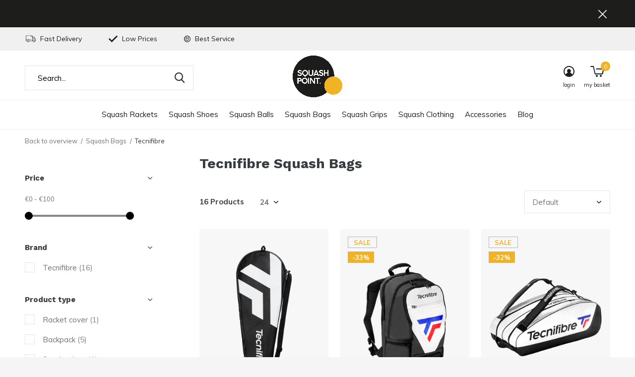

--- FILE ---
content_type: text/html;charset=utf-8
request_url: https://www.squashpoint.com/squash-bags/tecnifibre/
body_size: 11451
content:
<!doctype html>
<html class="new mobile  " lang="en" dir="ltr">
	<head>
        <meta charset="utf-8"/>
<!-- [START] 'blocks/head.rain' -->
<!--

  (c) 2008-2026 Lightspeed Netherlands B.V.
  http://www.lightspeedhq.com
  Generated: 20-01-2026 @ 10:37:21

-->
<link rel="canonical" href="https://www.squashpoint.com/squash-bags/tecnifibre/"/>
<link rel="alternate" href="https://www.squashpoint.com/index.rss" type="application/rss+xml" title="New products"/>
<meta name="robots" content="noodp,noydir"/>
<meta name="google-site-verification" content="mUtaN5-UjSmGuGxMXCZk99KnlhrJF61hn74hnqESE5I"/>
<meta property="og:url" content="https://www.squashpoint.com/squash-bags/tecnifibre/?source=facebook"/>
<meta property="og:site_name" content="Squashpoint"/>
<meta property="og:title" content="Tecnifibre Squash Bags – Buy Online"/>
<meta property="og:description" content="Tecnifibre Squash Bags are specially designed for squash and therefore have unique features that you will not find in bags by other brands."/>
<!--[if lt IE 9]>
<script src="https://cdn.webshopapp.com/assets/html5shiv.js?2025-02-20"></script>
<![endif]-->
<!-- [END] 'blocks/head.rain' -->
		<meta charset="utf-8">
		<meta http-equiv="x-ua-compatible" content="ie=edge">
		<title>Tecnifibre Squash Bags – Buy Online - Squashpoint</title>
		<meta name="description" content="Tecnifibre Squash Bags are specially designed for squash and therefore have unique features that you will not find in bags by other brands.">
		<meta name="keywords" content="Tecnifibre, Squash, Bags">
		<meta name="theme-color" content="#ffffff">
		<meta name="MobileOptimized" content="320">
		<meta name="HandheldFriendly" content="true">
<!-- 		<meta name="viewport" content="width=device-width,initial-scale=1,maximum-scale=1,viewport-fit=cover,target-densitydpi=device-dpi,shrink-to-fit=no"> -->
    <meta name="viewport" content="width=device-width, initial-scale=1.0, maximum-scale=5.0, user-scalable=no">
    <meta name="apple-mobile-web-app-capable" content="yes">
    <meta name="apple-mobile-web-app-status-bar-style" content="black">
		<meta name="author" content="https://www.dmws.nl">
		<link rel="preload" as="style" href="https://cdn.webshopapp.com/assets/gui-2-0.css?2025-02-20">
		<link rel="preload" as="style" href="https://cdn.webshopapp.com/assets/gui-responsive-2-0.css?2025-02-20">
		<link rel="preload" href="https://fonts.googleapis.com/css?family=Muli:100,300,400,500,600,700,800,900%7CWork%20Sans:100,300,400,500,600,700,800,900&display=block" as="style">
		<link rel="preload" as="style" href="https://cdn.webshopapp.com/shops/40033/themes/162415/assets/fixed.css?2026010109544820210105160803">
    <link rel="preload" as="style" href="https://cdn.webshopapp.com/shops/40033/themes/162415/assets/screen.css?2026010109544820210105160803">
		<link rel="preload" as="style" href="https://cdn.webshopapp.com/shops/40033/themes/162415/assets/custom.css?2026010109544820210105160803">
		<link rel="preload" as="font" href="https://cdn.webshopapp.com/shops/40033/themes/162415/assets/icomoon.woff2?2026010109544820210105160803">
		<link rel="preload" as="script" href="https://cdn.webshopapp.com/assets/jquery-1-9-1.js?2025-02-20">
		<link rel="preload" as="script" href="https://cdn.webshopapp.com/assets/jquery-ui-1-10-1.js?2025-02-20">
		<link rel="preload" as="script" href="https://cdn.webshopapp.com/shops/40033/themes/162415/assets/scripts.js?2026010109544820210105160803">
		<link rel="preload" as="script" href="https://cdn.webshopapp.com/shops/40033/themes/162415/assets/custom.js?2026010109544820210105160803">
    <link rel="preload" as="script" href="https://cdn.webshopapp.com/assets/gui.js?2025-02-20">
		<link href="https://fonts.googleapis.com/css?family=Muli:100,300,400,500,600,700,800,900%7CWork%20Sans:100,300,400,500,600,700,800,900&display=block" rel="stylesheet" type="text/css">
		<link rel="stylesheet" media="screen" href="https://cdn.webshopapp.com/assets/gui-2-0.css?2025-02-20">
		<link rel="stylesheet" media="screen" href="https://cdn.webshopapp.com/assets/gui-responsive-2-0.css?2025-02-20">
    <link rel="stylesheet" media="screen" href="https://cdn.webshopapp.com/shops/40033/themes/162415/assets/fixed.css?2026010109544820210105160803">
		<link rel="stylesheet" media="screen" href="https://cdn.webshopapp.com/shops/40033/themes/162415/assets/screen.css?2026010109544820210105160803">
		<link rel="stylesheet" media="screen" href="https://cdn.webshopapp.com/shops/40033/themes/162415/assets/custom.css?2026010109544820210105160803">
		<link rel="icon" type="image/x-icon" href="https://cdn.webshopapp.com/shops/40033/themes/162415/v/178121/assets/favicon.png?20200809124652">
		<link rel="apple-touch-icon" href="https://cdn.webshopapp.com/shops/40033/themes/162415/assets/apple-touch-icon.png?2026010109544820210105160803">
		<link rel="mask-icon" href="https://cdn.webshopapp.com/shops/40033/themes/162415/assets/safari-pinned-tab.svg?2026010109544820210105160803" color="#000000">
		<link rel="manifest" href="https://cdn.webshopapp.com/shops/40033/themes/162415/assets/manifest.json?2026010109544820210105160803">
		<link rel="preconnect" href="https://ajax.googleapis.com">
		<link rel="preconnect" href="//cdn.webshopapp.com/">
		<link rel="preconnect" href="https://fonts.googleapis.com">
		<link rel="preconnect" href="https://fonts.gstatic.com" crossorigin>
		<link rel="dns-prefetch" href="https://ajax.googleapis.com">
		<link rel="dns-prefetch" href="//cdn.webshopapp.com/">	
		<link rel="dns-prefetch" href="https://fonts.googleapis.com">
		<link rel="dns-prefetch" href="https://fonts.gstatic.com" crossorigin>
    <script src="https://cdn.webshopapp.com/assets/jquery-1-9-1.js?2025-02-20"></script>
    <script src="https://cdn.webshopapp.com/assets/jquery-ui-1-10-1.js?2025-02-20"></script>
		<meta name="msapplication-config" content="https://cdn.webshopapp.com/shops/40033/themes/162415/assets/browserconfig.xml?2026010109544820210105160803">
<meta property="og:title" content="Tecnifibre Squash Bags – Buy Online">
<meta property="og:type" content="website"> 
<meta property="og:description" content="Tecnifibre Squash Bags are specially designed for squash and therefore have unique features that you will not find in bags by other brands.">
<meta property="og:site_name" content="Squashpoint">
<meta property="og:url" content="https://www.squashpoint.com/">
<meta property="og:image" content="https://cdn.webshopapp.com/shops/40033/themes/162415/v/2746096/assets/banner-grid-banner-1-image.jpg?20251114075400">
<meta name="twitter:title" content="Tecnifibre Squash Bags – Buy Online">
<meta name="twitter:description" content="Tecnifibre Squash Bags are specially designed for squash and therefore have unique features that you will not find in bags by other brands.">
<meta name="twitter:site" content="Squashpoint">
<meta name="twitter:card" content="https://cdn.webshopapp.com/shops/40033/themes/162415/v/178121/assets/logo.png?20200809124652">
<meta name="twitter:image" content="https://cdn.webshopapp.com/shops/40033/themes/162415/v/2746096/assets/banner-grid-banner-1-image.jpg?20251114075400">
<script type="application/ld+json">
  [
        {
      "@context": "http://schema.org/",
      "@type": "Organization",
      "url": "https://www.squashpoint.com/",
      "name": "Squashpoint",
      "legalName": "Squashpoint",
      "description": "Tecnifibre Squash Bags are specially designed for squash and therefore have unique features that you will not find in bags by other brands.",
      "logo": "https://cdn.webshopapp.com/shops/40033/themes/162415/v/178121/assets/logo.png?20200809124652",
      "image": "https://cdn.webshopapp.com/shops/40033/themes/162415/v/2746096/assets/banner-grid-banner-1-image.jpg?20251114075400",
      "contactPoint": {
        "@type": "ContactPoint",
        "contactType": "Customer service",
        "telephone": "+31 43 23 400 10"
      },
      "address": {
        "@type": "PostalAddress",
        "streetAddress": "Bloemendalstraat 19",
        "addressLocality": "The Netherlands",
        "postalCode": "6291 CL Vaals",
        "addressCountry": "EN"
      }
      ,
      "aggregateRating": {
          "@type": "AggregateRating",
          "bestRating": "5",
          "worstRating": "1",
          "ratingValue": "4.85",
          "reviewCount": "205",
          "url":"https://www.trustedshops.eu/buyerrating/info_XE14EA4689A55914BA493A0E841F7B1AF.html?utm_source=shop&amp;utm_medium=link&amp;utm_content=allRatings__full&amp;utm_campaign=trustbadge_maximised"
      }
         
    },
    { 
      "@context": "http://schema.org", 
      "@type": "WebSite", 
      "url": "https://www.squashpoint.com/", 
      "name": "Squashpoint",
      "description": "Tecnifibre Squash Bags are specially designed for squash and therefore have unique features that you will not find in bags by other brands.",
      "author": [
        {
          "@type": "Organization",
          "url": "https://www.dmws.nl/",
          "name": "DMWS B.V.",
          "address": {
            "@type": "PostalAddress",
            "streetAddress": "Klokgebouw 195 (Strijp-S)",
            "addressLocality": "Eindhoven",
            "addressRegion": "NB",
            "postalCode": "5617 AB",
            "addressCountry": "NL"
          }
        }
      ]
    }
  ]
</script>    	</head>
	<body>
  	    <ul class="hidden-data hidden"><li>40033</li><li>162415</li><li>nee</li><li>en</li><li>live</li><li>info//squashpoint/com</li><li>https://www.squashpoint.com/</li></ul><div id="root" ><header id="top" class="v2 static"><p id="logo" class="text-center"><a href="https://www.squashpoint.com/" accesskey="h"><img src="https://cdn.webshopapp.com/shops/40033/themes/162415/v/178121/assets/logo.png?20200809124652" alt="Your Online Squash Store"></a></p><nav id="skip"><ul><li><a href="#nav" accesskey="n">Ga naar navigatie (n)</a></li><li><a href="#content" accesskey="c">Ga naar inhoud (c)</a></li><li><a href="#footer" accesskey="f">Ga naar footer (f)</a></li></ul></nav><nav id="nav" aria-label="Choose a category" class="align-center"><ul><li ><a  href="https://www.squashpoint.com/squash-rackets/">Squash Rackets</a><ul><li><a href="https://www.squashpoint.com/squash-rackets/dunlop/">Dunlop</a></li><li><a href="https://www.squashpoint.com/squash-rackets/eye/">Eye</a></li><li><a href="https://www.squashpoint.com/squash-rackets/harrow/">Harrow</a></li><li><a href="https://www.squashpoint.com/squash-rackets/head/">Head</a></li><li><a href="https://www.squashpoint.com/squash-rackets/karakal/">Karakal</a></li><li><a href="https://www.squashpoint.com/squash-rackets/prince/">Prince</a></li><li><a href="https://www.squashpoint.com/squash-rackets/tecnifibre/">Tecnifibre</a></li><li><a href="https://www.squashpoint.com/squash-rackets/unsquashable/">Unsquashable</a></li><li><a href="https://www.squashpoint.com/squash-rackets/wilson/">Wilson</a></li><li><a href="https://www.squashpoint.com/squash-rackets/2-racket-deals/">2 Racket Deals</a></li></ul></li><li ><a  href="https://www.squashpoint.com/squash-shoes/">Squash Shoes</a><ul><li><a href="https://www.squashpoint.com/squash-shoes/asics/">Asics</a></li><li><a href="https://www.squashpoint.com/squash-shoes/kanso/">Kanso</a></li><li><a href="https://www.squashpoint.com/squash-shoes/salming/">Salming</a></li><li><a href="https://www.squashpoint.com/squash-shoes/unsquashable/">Unsquashable</a></li></ul></li><li ><a  href="https://www.squashpoint.com/squash-balls/">Squash Balls</a></li><li ><a  href="https://www.squashpoint.com/squash-bags/">Squash Bags</a><ul><li><a href="https://www.squashpoint.com/squash-bags/babolat/">Babolat</a></li><li><a href="https://www.squashpoint.com/squash-bags/dunlop/">Dunlop</a></li><li><a href="https://www.squashpoint.com/squash-bags/head/">Head</a></li><li><a href="https://www.squashpoint.com/squash-bags/karakal/">Karakal</a></li><li><a href="https://www.squashpoint.com/squash-bags/prince/">Prince</a></li><li><a href="https://www.squashpoint.com/squash-bags/tecnifibre/">Tecnifibre</a></li><li><a href="https://www.squashpoint.com/squash-bags/unsquashable/">Unsquashable</a></li><li><a href="https://www.squashpoint.com/squash-bags/wilson/">Wilson</a></li></ul></li><li ><a  href="https://www.squashpoint.com/squash-grips/">Squash Grips</a></li><li ><a  href="https://www.squashpoint.com/squash-clothing/">Squash Clothing</a><ul><li><a href="https://www.squashpoint.com/squash-clothing/mens-squash-clothing/">Mens Squash Clothing</a></li><li><a href="https://www.squashpoint.com/squash-clothing/squash-socks/">Squash Socks</a></li></ul></li><li ><a  href="https://www.squashpoint.com/accessories/">Accessories</a><ul><li><a href="https://www.squashpoint.com/accessories/gift-cards/">Gift Cards</a></li><li><a href="https://www.squashpoint.com/accessories/squash-protective-eyewear/">Squash Protective Eyewear </a></li><li><a href="https://www.squashpoint.com/accessories/squash-strings/">Squash Strings</a></li><li><a href="https://www.squashpoint.com/accessories/wristbands/">Wristbands</a></li><li><a href="https://www.squashpoint.com/accessories/headbands/">Headbands</a></li><li><a href="https://www.squashpoint.com/accessories/dampeners/">Dampeners</a></li><li><a href="https://www.squashpoint.com/accessories/crashtape/">Crashtape</a></li><li><a href="https://www.squashpoint.com/accessories/water-bottles/">Water Bottles</a></li><li><a href="https://www.squashpoint.com/accessories/sports-insoles/">Sports Insoles</a></li></ul></li><li ><a href="https://www.squashpoint.com/blogs/blog/" title="Blog">Blog</a><div><ul class="list-gallery"><li><a href="https://www.squashpoint.com/blogs/blog/unleash-your-full-potential-with-the-new-carboflex/"><img src="https://dummyimage.com/240x230/fff.png/fff" data-src="https://cdn.webshopapp.com/shops/40033/files/465210306/480x460x1/image.jpg" alt="Unleash your full potential with the new Carboflex X-Top V2 rackets" width="240" height="230"> Unleash your full potenti...                <span>View article</span></a></li><li><a href="https://www.squashpoint.com/blogs/blog/unleash-your-game-with-the-new-dunlop-fx-series-sq/"><img src="https://dummyimage.com/240x230/fff.png/fff" data-src="https://cdn.webshopapp.com/shops/40033/files/463208147/480x460x1/image.jpg" alt="Unleash your game with the new Dunlop FX series squash rackets" width="240" height="230"> Unleash your game with th...                <span>View article</span></a></li><li><a href="https://www.squashpoint.com/blogs/blog/tips-on-how-to-plan-a-training-session/"><img src="https://dummyimage.com/240x230/fff.png/fff" data-src="https://cdn.webshopapp.com/shops/40033/files/306764402/480x460x1/image.jpg" alt="Tips on how to plan a squash training session" width="240" height="230"> Tips on how to plan a squ...                <span>View article</span></a></li><li><a href="https://www.squashpoint.com/blogs/blog/the-right-squash-ball-for-the-cold-winter-days/"><img src="https://dummyimage.com/240x230/fff.png/fff" data-src="https://cdn.webshopapp.com/shops/40033/files/247241384/480x460x1/image.jpg" alt="The right squash ball for the cold winter days" width="240" height="230"> The right squash ball for...                <span>View article</span></a></li><li><a href="https://www.squashpoint.com/blogs/blog/making-the-most-of-squash-tournaments/"><img src="https://dummyimage.com/240x230/fff.png/fff" data-src="https://cdn.webshopapp.com/shops/40033/files/400014286/480x460x1/image.jpg" alt="Making the most of squash tournaments" width="240" height="230"> Making the most of squash...                <span>View article</span></a></li></ul></div></li></ul><ul><li class="search"><a href="./"><i class="icon-zoom2"></i><span>search</span></a></li><li class="login"><a href=""><i class="icon-user-circle"></i><span>login</span></a></li><li class="cart"><a href="https://www.squashpoint.com/cart/"><i class="icon-cart5"></i><span>my basket</span><span class="no">0</span></a></li></ul></nav><div class="bar"><ul class="list-usp"><li><i class="icon-truck"></i> Fast Delivery</li><li><i class="icon-check"></i> Low Prices</li><li><i class="icon-smile"></i> Best Service</li></ul></div><p class="announcement"><a class="close" href="./"></a></p><p class="announcement mobile"><a class="close" href="./"></a></p><form action="https://www.squashpoint.com/search/" method="get" id="formSearch" data-search-type="desktop"><p><label for="q">Search...</label><input id="q" name="q" type="search" value="" autocomplete="off" required data-input="desktop"><button type="submit">Search</button></p><div class="search-autocomplete" data-search-type="desktop"><ul class="list-cart small m0"></ul></div></form></header><main id="content" class="dmws_perfect-filter-page"><nav class="nav-breadcrumbs mobile-hide"><ul><li><a href="https://www.squashpoint.com/squash-bags/">Back to overview</a></li><li><a href="https://www.squashpoint.com/squash-bags/">Squash Bags</a></li><li>Tecnifibre</li></ul></nav><div class="cols-c "><article><header><h1 class="m20">Tecnifibre Squash Bags</h1><p class="link-btn wide desktop-hide"><a href="./" class="b toggle-filters">Filter</a></p></header><form action="https://www.squashpoint.com/squash-bags/tecnifibre/" method="get" class="form-sort" id="filter_form"><h5 style="z-index: 45;" class="mobile-hide">16 Products</h5><p class="blank strong"><label for="limit">Show:</label><select id="limit" name="limit" onchange="$('#formSortModeLimit').submit();"><option value="12">12</option><option value="24" selected="selected">24</option><option value="36">36</option><option value="72">72</option></select></p><p class="text-right"><label class="hidden" for="sort">Sort by:</label><select id="sortselect" name="sort"><option value="sort-by" selected disabled>Sort by</option><option value="default" selected="selected">Default</option><option value="popular">Popularity</option><option value="newest">Newest products</option><option value="lowest">Lowest price</option><option value="highest">Highest price</option><option value="asc">Name ascending</option><option value="desc">Name descending</option></select></p></form><ul class="list-collection  "><li class=" " data-url="https://www.squashpoint.com/tecnifibre-squash-racket-cover.html?format=json" data-image-size="410x610x"><div class="img"><figure><a href="https://www.squashpoint.com/tecnifibre-squash-racket-cover.html"><img src="https://dummyimage.com/660x900/fff.png/fff" data-src="https://cdn.webshopapp.com/shops/40033/files/469303394/660x900x1/tecnifibre-squash-racket-cover.jpg" alt="Tecnifibre Squash Racket Cover" width="310" height="430" class="first-image"></a></figure><form action="https://www.squashpoint.com/cart/add/308112534/" method="post" class="variant-select-snippet" data-novariantid="155063960" data-problem="https://www.squashpoint.com/tecnifibre-squash-racket-cover.html"><p><span class="variant"><select></select></span><button class="add-size-to-cart full-width" type="">Add to basket</button></p></form></div><ul class="label"></ul><h3 class="mobile-nobrand"><a href="https://www.squashpoint.com/tecnifibre-squash-racket-cover.html">Tecnifibre Squash Racket Cover</a></h3><p class="price">€9,95    <span class="legal">Incl. VAT</span></p></li><li class=" " data-url="https://www.squashpoint.com/tecnifibre-tour-endurance-backpack.html?format=json" data-image-size="410x610x"><div class="img"><figure><a href="https://www.squashpoint.com/tecnifibre-tour-endurance-backpack.html"><img src="https://dummyimage.com/660x900/fff.png/fff" data-src="https://cdn.webshopapp.com/shops/40033/files/488141048/660x900x1/tecnifibre-tour-endurance-backpack.jpg" alt="Tecnifibre Tour Endurance Backpack" width="310" height="430" class="first-image"></a></figure><form action="https://www.squashpoint.com/cart/add/289066948/" method="post" class="variant-select-snippet" data-novariantid="146390941" data-problem="https://www.squashpoint.com/tecnifibre-tour-endurance-backpack.html"><p><span class="variant"><select></select></span><button class="add-size-to-cart full-width" type="">Add to basket</button></p></form></div><ul class="label"><li class="overlay-c mobile-hide">Sale</li><li class="overlay-c fill">-33%</li></ul><h3 class="mobile-nobrand"><a href="https://www.squashpoint.com/tecnifibre-tour-endurance-backpack.html">Tecnifibre Tour Endurance Backpack</a></h3><p class="price">€49,95<span>€74,99</span><span class="legal">Incl. VAT</span></p></li><li class=" " data-url="https://www.squashpoint.com/tecnifibre-tour-endurance-12r.html?format=json" data-image-size="410x610x"><div class="img"><figure><a href="https://www.squashpoint.com/tecnifibre-tour-endurance-12r.html"><img src="https://dummyimage.com/660x900/fff.png/fff" data-src="https://cdn.webshopapp.com/shops/40033/files/438515209/660x900x1/tecnifibre-tour-endurance-12r.jpg" alt="Tecnifibre Tour Endurance 12R" width="310" height="430" class="first-image"></a></figure><form action="https://www.squashpoint.com/cart/add/279572168/" method="post" class="variant-select-snippet" data-novariantid="141585706" data-problem="https://www.squashpoint.com/tecnifibre-tour-endurance-12r.html"><p><span class="variant"><select></select></span><button class="add-size-to-cart full-width" type="">Add to basket</button></p></form></div><ul class="label"><li class="overlay-c mobile-hide">Sale</li><li class="overlay-c fill">-32%</li></ul><h3 class="mobile-nobrand"><a href="https://www.squashpoint.com/tecnifibre-tour-endurance-12r.html">Tecnifibre Tour Endurance 12R</a></h3><p class="price">€74,95<span>€109,99</span><span class="legal">Incl. VAT</span></p></li><li class=" " data-url="https://www.squashpoint.com/tecnifibre-tour-endurance-12r-navy.html?format=json" data-image-size="410x610x"><div class="img"><figure><a href="https://www.squashpoint.com/tecnifibre-tour-endurance-12r-navy.html"><img src="https://dummyimage.com/660x900/fff.png/fff" data-src="https://cdn.webshopapp.com/shops/40033/files/438515628/660x900x1/tecnifibre-tour-endurance-12r.jpg" alt="Tecnifibre Tour Endurance 12R" width="310" height="430" class="first-image"></a></figure><form action="https://www.squashpoint.com/cart/add/289066033/" method="post" class="variant-select-snippet" data-novariantid="146390399" data-problem="https://www.squashpoint.com/tecnifibre-tour-endurance-12r-navy.html"><p><span class="variant"><select></select></span><button class="add-size-to-cart full-width" type="">Add to basket</button></p></form></div><ul class="label"><li class="overlay-c mobile-hide">Sale</li><li class="overlay-c fill">-32%</li></ul><h3 class="mobile-nobrand"><a href="https://www.squashpoint.com/tecnifibre-tour-endurance-12r-navy.html">Tecnifibre Tour Endurance 12R</a></h3><p class="price">€74,95<span>€109,99</span><span class="legal">Incl. VAT</span></p></li><li class=" " data-url="https://www.squashpoint.com/tecnifibre-team-dry-duffel.html?format=json" data-image-size="410x610x"><div class="img"><figure><a href="https://www.squashpoint.com/tecnifibre-team-dry-duffel.html"><img src="https://dummyimage.com/660x900/fff.png/fff" data-src="https://cdn.webshopapp.com/shops/40033/files/449887293/660x900x1/tecnifibre-team-dry-duffel.jpg" alt="Tecnifibre Team Dry Duffel" width="310" height="430" class="first-image"></a></figure><form action="https://www.squashpoint.com/cart/add/262405865/" method="post" class="variant-select-snippet" data-novariantid="132545032" data-problem="https://www.squashpoint.com/tecnifibre-team-dry-duffel.html"><p><span class="variant"><select></select></span><button class="add-size-to-cart full-width" type="">Add to basket</button></p></form></div><ul class="label"><li class="overlay-c mobile-hide">Sale</li><li class="overlay-c fill">-22%</li></ul><h3 class="mobile-nobrand"><a href="https://www.squashpoint.com/tecnifibre-team-dry-duffel.html">Tecnifibre Team Dry Duffel</a></h3><p class="price">€69,95<span>€89,99</span><span class="legal">Incl. VAT</span></p></li><li class=" " data-url="https://www.squashpoint.com/tecnifibre-tour-endurance-9r-navy.html?format=json" data-image-size="410x610x"><div class="img"><figure><a href="https://www.squashpoint.com/tecnifibre-tour-endurance-9r-navy.html"><img src="https://dummyimage.com/660x900/fff.png/fff" data-src="https://cdn.webshopapp.com/shops/40033/files/438898274/660x900x1/tecnifibre-tour-endurance-9r.jpg" alt="Tecnifibre Tour Endurance 9R" width="310" height="430" class="first-image"></a></figure><form action="https://www.squashpoint.com/cart/add/289014293/" method="post" class="variant-select-snippet" data-novariantid="146369662" data-problem="https://www.squashpoint.com/tecnifibre-tour-endurance-9r-navy.html"><p><span class="variant"><select></select></span><button class="add-size-to-cart full-width" type="">Add to basket</button></p></form></div><ul class="label"></ul><h3 class="mobile-nobrand"><a href="https://www.squashpoint.com/tecnifibre-tour-endurance-9r-navy.html">Tecnifibre Tour Endurance 9R</a></h3><p class="price">€79,95    <span class="legal">Incl. VAT</span></p></li><li class=" " data-url="https://www.squashpoint.com/tecnifibre-tour-endurance-rackpack-navy.html?format=json" data-image-size="410x610x"><div class="img"><figure><a href="https://www.squashpoint.com/tecnifibre-tour-endurance-rackpack-navy.html"><img src="https://dummyimage.com/660x900/fff.png/fff" data-src="https://cdn.webshopapp.com/shops/40033/files/438898391/660x900x1/tecnifibre-tour-endurance-rackpack.jpg" alt="Tecnifibre Tour Endurance Rackpack" width="310" height="430" class="first-image"></a></figure><form action="https://www.squashpoint.com/cart/add/289277005/" method="post" class="variant-select-snippet" data-novariantid="146495732" data-problem="https://www.squashpoint.com/tecnifibre-tour-endurance-rackpack-navy.html"><p><span class="variant"><select></select></span><button class="add-size-to-cart full-width" type="">Add to basket</button></p></form></div><ul class="label"></ul><h3 class="mobile-nobrand"><a href="https://www.squashpoint.com/tecnifibre-tour-endurance-rackpack-navy.html">Tecnifibre Tour Endurance Rackpack</a></h3><p class="price">€79,95    <span class="legal">Incl. VAT</span></p></li><li class=" " data-url="https://www.squashpoint.com/tecnifibre-tour-endurance-khaki-backpack.html?format=json" data-image-size="410x610x"><div class="img"><figure><a href="https://www.squashpoint.com/tecnifibre-tour-endurance-khaki-backpack.html"><img src="https://dummyimage.com/660x900/fff.png/fff" data-src="https://cdn.webshopapp.com/shops/40033/files/465169402/660x900x1/tecnifibre-tour-endurance-khaki-backpack.jpg" alt="Tecnifibre Tour Endurance Khaki Backpack" width="310" height="430" class="first-image"></a></figure><form action="https://www.squashpoint.com/cart/add/305417516/" method="post" class="variant-select-snippet" data-novariantid="153747564" data-problem="https://www.squashpoint.com/tecnifibre-tour-endurance-khaki-backpack.html"><p><span class="variant"><select></select></span><button class="add-size-to-cart full-width" type="">Add to basket</button></p></form></div><ul class="label"></ul><h3 class="mobile-nobrand"><a href="https://www.squashpoint.com/tecnifibre-tour-endurance-khaki-backpack.html">Tecnifibre Tour Endurance Khaki Backpack</a></h3><p class="price">€59,95    <span class="legal">Incl. VAT</span></p></li><li class=" " data-url="https://www.squashpoint.com/tecnifibre-tour-endurance-khaki-12r.html?format=json" data-image-size="410x610x"><div class="img"><figure><a href="https://www.squashpoint.com/tecnifibre-tour-endurance-khaki-12r.html"><img src="https://dummyimage.com/660x900/fff.png/fff" data-src="https://cdn.webshopapp.com/shops/40033/files/465169655/660x900x1/tecnifibre-tour-endurance-khaki-12r.jpg" alt="Tecnifibre Tour Endurance Khaki 12R" width="310" height="430" class="first-image"></a></figure><form action="https://www.squashpoint.com/cart/add/305417632/" method="post" class="variant-select-snippet" data-novariantid="153747664" data-problem="https://www.squashpoint.com/tecnifibre-tour-endurance-khaki-12r.html"><p><span class="variant"><select></select></span><button class="add-size-to-cart full-width" type="">Add to basket</button></p></form></div><ul class="label"></ul><h3 class="mobile-nobrand"><a href="https://www.squashpoint.com/tecnifibre-tour-endurance-khaki-12r.html">Tecnifibre Tour Endurance Khaki 12R</a></h3><p class="price">€89,95    <span class="legal">Incl. VAT</span></p></li><li class=" " data-url="https://www.squashpoint.com/tecnifibre-tour-endurance-ultra-black-ba-151072326.html?format=json" data-image-size="410x610x"><div class="img"><figure><a href="https://www.squashpoint.com/tecnifibre-tour-endurance-ultra-black-ba-151072326.html"><img src="https://dummyimage.com/660x900/fff.png/fff" data-src="https://cdn.webshopapp.com/shops/40033/files/455668039/660x900x1/tecnifibre-tour-endurance-ultra-black-backpack.jpg" alt="Tecnifibre Tour Endurance Ultra Black Backpack" width="310" height="430" class="first-image"></a></figure><form action="https://www.squashpoint.com/cart/add/299659781/" method="post" class="variant-select-snippet" data-novariantid="151072326" data-problem="https://www.squashpoint.com/tecnifibre-tour-endurance-ultra-black-ba-151072326.html"><p><span class="variant"><select></select></span><button class="add-size-to-cart full-width" type="">Add to basket</button></p></form></div><ul class="label"></ul><h3 class="mobile-nobrand"><a href="https://www.squashpoint.com/tecnifibre-tour-endurance-ultra-black-ba-151072326.html">Tecnifibre Tour Endurance Ultra Black Backpack</a></h3><p class="price">€69,95    <span class="legal">Incl. VAT</span></p></li><li class=" " data-url="https://www.squashpoint.com/tecnifibre-tour-endurance-ultra-black-12r.html?format=json" data-image-size="410x610x"><div class="img"><figure><a href="https://www.squashpoint.com/tecnifibre-tour-endurance-ultra-black-12r.html"><img src="https://dummyimage.com/660x900/fff.png/fff" data-src="https://cdn.webshopapp.com/shops/40033/files/455670059/660x900x1/tecnifibre-tour-endurance-ultra-black-12r.jpg" alt="Tecnifibre Tour Endurance Ultra Black 12R" width="310" height="430" class="first-image"></a></figure><form action="https://www.squashpoint.com/cart/add/299660779/" method="post" class="variant-select-snippet" data-novariantid="151072865" data-problem="https://www.squashpoint.com/tecnifibre-tour-endurance-ultra-black-12r.html"><p><span class="variant"><select></select></span><button class="add-size-to-cart full-width" type="">Add to basket</button></p></form></div><ul class="label"></ul><h3 class="mobile-nobrand"><a href="https://www.squashpoint.com/tecnifibre-tour-endurance-ultra-black-12r.html">Tecnifibre Tour Endurance Ultra Black 12R</a></h3><p class="price">€89,95    <span class="legal">Incl. VAT</span></p></li><li class=" " data-url="https://www.squashpoint.com/tecnifibre-tour-endurance-backpack-white-blue.html?format=json" data-image-size="410x610x"><div class="img"><figure><a href="https://www.squashpoint.com/tecnifibre-tour-endurance-backpack-white-blue.html"><img src="https://dummyimage.com/660x900/fff.png/fff" data-src="https://cdn.webshopapp.com/shops/40033/files/488141427/660x900x1/tecnifibre-tour-endurance-backpack.jpg" alt="Tecnifibre Tour Endurance Backpack" width="310" height="430" class="first-image"></a></figure><form action="https://www.squashpoint.com/cart/add/318327301/" method="post" class="variant-select-snippet" data-novariantid="160721124" data-problem="https://www.squashpoint.com/tecnifibre-tour-endurance-backpack-white-blue.html"><p><span class="variant"><select></select></span><button class="add-size-to-cart full-width" type="">Add to basket</button></p></form></div><ul class="label"></ul><h3 class="mobile-nobrand"><a href="https://www.squashpoint.com/tecnifibre-tour-endurance-backpack-white-blue.html">Tecnifibre Tour Endurance Backpack</a></h3><p class="price">€59,95    <span class="legal">Incl. VAT</span></p></li><li class=" " data-url="https://www.squashpoint.com/tecnifibre-tour-endurance-white-backpack.html?format=json" data-image-size="410x610x"><div class="img"><figure><a href="https://www.squashpoint.com/tecnifibre-tour-endurance-white-backpack.html"><img src="https://dummyimage.com/660x900/fff.png/fff" data-src="https://cdn.webshopapp.com/shops/40033/files/488141604/660x900x1/tecnifibre-tour-endurance-white-backpack.jpg" alt="Tecnifibre Tour Endurance White Backpack" width="310" height="430" class="first-image"></a></figure><form action="https://www.squashpoint.com/cart/add/318327529/" method="post" class="variant-select-snippet" data-novariantid="160721175" data-problem="https://www.squashpoint.com/tecnifibre-tour-endurance-white-backpack.html"><p><span class="variant"><select></select></span><button class="add-size-to-cart full-width" type="">Add to basket</button></p></form></div><ul class="label"></ul><h3 class="mobile-nobrand"><a href="https://www.squashpoint.com/tecnifibre-tour-endurance-white-backpack.html">Tecnifibre Tour Endurance White Backpack</a></h3><p class="price">€59,95    <span class="legal">Incl. VAT</span></p></li><li class=" " data-url="https://www.squashpoint.com/tecnifibre-tour-endurance-6r-white-racket-bag.html?format=json" data-image-size="410x610x"><div class="img"><figure><a href="https://www.squashpoint.com/tecnifibre-tour-endurance-6r-white-racket-bag.html"><img src="https://dummyimage.com/660x900/fff.png/fff" data-src="https://cdn.webshopapp.com/shops/40033/files/488141813/660x900x1/tecnifibre-tour-endurance-6r-white-racket-bag.jpg" alt="Tecnifibre Tour Endurance 6R White Racket Bag" width="310" height="430" class="first-image"></a></figure><form action="https://www.squashpoint.com/cart/add/318327633/" method="post" class="variant-select-snippet" data-novariantid="160721239" data-problem="https://www.squashpoint.com/tecnifibre-tour-endurance-6r-white-racket-bag.html"><p><span class="variant"><select></select></span><button class="add-size-to-cart full-width" type="">Add to basket</button></p></form></div><ul class="label"></ul><h3 class="mobile-nobrand"><a href="https://www.squashpoint.com/tecnifibre-tour-endurance-6r-white-racket-bag.html">Tecnifibre Tour Endurance 6R White Racket Bag</a></h3><p class="price">€69,95    <span class="legal">Incl. VAT</span></p></li><li class=" " data-url="https://www.squashpoint.com/tecnifibre-tour-endurance-12r-white-racket-bag.html?format=json" data-image-size="410x610x"><div class="img"><figure><a href="https://www.squashpoint.com/tecnifibre-tour-endurance-12r-white-racket-bag.html"><img src="https://dummyimage.com/660x900/fff.png/fff" data-src="https://cdn.webshopapp.com/shops/40033/files/488142023/660x900x1/tecnifibre-tour-endurance-12r-white-racket-bag.jpg" alt="Tecnifibre Tour Endurance 12R White Racket Bag" width="310" height="430" class="first-image"></a></figure><form action="https://www.squashpoint.com/cart/add/318327957/" method="post" class="variant-select-snippet" data-novariantid="160721300" data-problem="https://www.squashpoint.com/tecnifibre-tour-endurance-12r-white-racket-bag.html"><p><span class="variant"><select></select></span><button class="add-size-to-cart full-width" type="">Add to basket</button></p></form></div><ul class="label"></ul><h3 class="mobile-nobrand"><a href="https://www.squashpoint.com/tecnifibre-tour-endurance-12r-white-racket-bag.html">Tecnifibre Tour Endurance 12R White Racket Bag</a></h3><p class="price">€89,95    <span class="legal">Incl. VAT</span></p></li><li class=" " data-url="https://www.squashpoint.com/tecnifibre-tour-endurance-15r-white-racket-bag.html?format=json" data-image-size="410x610x"><div class="img"><figure><a href="https://www.squashpoint.com/tecnifibre-tour-endurance-15r-white-racket-bag.html"><img src="https://dummyimage.com/660x900/fff.png/fff" data-src="https://cdn.webshopapp.com/shops/40033/files/488142194/660x900x1/tecnifibre-tour-endurance-15r-white-racket-bag.jpg" alt="Tecnifibre Tour Endurance 15R White Racket Bag" width="310" height="430" class="first-image"></a></figure><form action="https://www.squashpoint.com/cart/add/318328253/" method="post" class="variant-select-snippet" data-novariantid="160721345" data-problem="https://www.squashpoint.com/tecnifibre-tour-endurance-15r-white-racket-bag.html"><p><span class="variant"><select></select></span><button class="add-size-to-cart full-width" type="">Add to basket</button></p></form></div><ul class="label"></ul><h3 class="mobile-nobrand"><a href="https://www.squashpoint.com/tecnifibre-tour-endurance-15r-white-racket-bag.html">Tecnifibre Tour Endurance 15R White Racket Bag</a></h3><p class="price">€99,95    <span class="legal">Incl. VAT</span></p></li></ul><hr><footer class="text-center m70"><p>16 of 16 products</p></footer><footer><h2 class="categorie">Tecnifibre Squash Bag</h2><p style="text-align: justify;">Tecnifibre squash bags are very popular among squash players. Tecnifibre distinguishes itself by offering bags that are specially designed for squash and therefore have special features that you will not find in bags by other brands whose bags serve for tennis and badminton as well. For example, some of the Tecnifibre squash bags are equipped with special pockets for <span style="color: #f0b323;"><a style="color: #f0b323;" title="squash balls" href="https://www.squashpoint.com/squash-balls/">squash balls</a></span> and with a separate compartment where you can safely store your <span style="color: #f0b323;"><a style="color: #f0b323;" title="squash goggles" href="https://www.squashpoint.com/accessories/squash-protective-eyewear/">squash goggles</a></span>. The 12R Tecnifibre squash bags even have a foam squash box where you can put three balls and squash goggles. Another distinctive feature of all Tecnifibre squash bags is the 'Speed Ventilation'. This ventilation system ensures optimal air circulation and prevents the bag from stinking.<br /><br />Tecnifibre has two lines of squash bags in their collection: the popular Tecnifibre Squash Green and Tecnifibre Air Endurance lines. The Air Endurance line excels in the area of carrying comfort. The bags in this line feature the 'All In One Carrying System': special notches in the shoulder straps allow you to carry the bag comfortably as a backpack, to hang over one shoulder or to transport it in the hand. Another distinctive feature in the Air Endurance collection is the 'Rip Stop Fabric'. This means that the bags are made of a particularly strong but ultra-light material that is also water-repellent, so that your squash gear is protected under all weather conditions.<br /><br />Tecnifibre has succeeded in developing bags for all types of squash players. The 9R is a spacious bag in which you can transport all your gear. The 12R is slightly larger and it is a perfect choice especially for players who regularly play tournaments. The Tecnifibre Air Endurance Rackpack is unique among the Tecnifibre squash bags. This is a multifunctional racket bag where you can store your items in an orderly manner. With just one glance at your bag you can find what you are looking for. This racket bag has one main compartment that you can divide according to your needs into three, four or five smaller main compartments. It features three accessory pockets and a separate shoe compartment. The Tecnifibre Squash Green Training Bag is a practical sports bag suitable for players who do other sports besides squash and are looking for a bag that works for all activities. The bag is long enough for storing a squash racket, but it also fits for example a volleyball. The Tecnifibre Backpack is a handy backpack and a great choice if you go to the squash centre by bicycle or public transport. It is equipped with practical features such as special pockets for balls and a built-in case for your goggles.<br /><br />The Tecnifibre Squash Green bags have a beautiful design and come in black and white with subtle green details. The white part is made of a kind of imitation of leather on which the Tecnifibre logo is printed in black. The word 'green' in the name of the collection refers to the popular green Tecnifibre 305 <span style="color: #e72f2a;"><a style="color: #e72f2a;" title="squash string" href="https://www.squashpoint.com/accessories/squash-strings/"><span style="color: #f0b323;">squash</span><span style="color: #f0b323;">string</span></a></span>. The Tecnifibre Air Endurance bags have a cool look and come in black with blue, white and red details.<br /><br />At Squashpoint we are aware that it can be difficult to know which Tecnifibre squash bag suits you best. That is why we want to offer you detailed descriptions of the bags and have added some photos and video clips. If you still have questions about any of our products, please <span style="color: #e72f2a;"><a style="color: #e72f2a;" title="contact" href="https://www.squashpoint.com/service/"><span style="color: #f0b323;">contact</span></a></span> us by telephone or e-mail. We are happy to help you choose the right bag.</p></footer></article><aside><form action="https://www.squashpoint.com/squash-bags/tecnifibre/" method="get" class="form-filter" id="filter_form"><h5 class="desktop-hide">Filter by</h5><input type="hidden" name="limit" value="24" id="filter_form_limit_vertical" /><input type="hidden" name="sort" value="default" id="filter_form_sort_vertical" /><h5 class="toggle ">Price</h5><div class="ui-slider-a "><p><label for="min">Min</label><input type="number" id="min" name="min" value="0" min="0"></p><p><label for="max">Max</label><input type="text" id="max" name="max" value="100" max="100"></p></div><h5 class="toggle ">Brand</h5><ul class=""><li><input id="filter_vertical_33707" type="checkbox" name="filter[]" value="33707" ><label for="filter_vertical_33707">
          Tecnifibre <span>(16)</span></label></li></ul><h5 class="toggle ">Product type</h5><ul class=""><li><input id="filter_vertical_810649" type="checkbox" name="filter[]" value="810649" ><label for="filter_vertical_810649">
          Racket cover <span>(1)</span></label></li><li><input id="filter_vertical_412718" type="checkbox" name="filter[]" value="412718" ><label for="filter_vertical_412718">
          Backpack <span>(5)</span></label></li><li><input id="filter_vertical_412724" type="checkbox" name="filter[]" value="412724" ><label for="filter_vertical_412724">
          6 racket bag <span>(1)</span></label></li><li><input id="filter_vertical_412730" type="checkbox" name="filter[]" value="412730" ><label for="filter_vertical_412730">
          9 racket bag <span>(1)</span></label></li><li><input id="filter_vertical_412736" type="checkbox" name="filter[]" value="412736" ><label for="filter_vertical_412736">
          12 racket bag <span>(6)</span></label></li><li><input id="filter_vertical_884652" type="checkbox" name="filter[]" value="884652" ><label for="filter_vertical_884652">
          Rackpack <span>(2)</span></label></li></ul><h5 class="toggle ">Main compartments</h5><ul class=""><li><input id="filter_vertical_412742" type="checkbox" name="filter[]" value="412742" ><label for="filter_vertical_412742">
          1 <span>(3)</span></label></li><li><input id="filter_vertical_412745" type="checkbox" name="filter[]" value="412745" ><label for="filter_vertical_412745">
          2 <span>(13)</span></label></li></ul><h5 class="toggle ">Colour</h5><ul class=""><li><input id="filter_vertical_412754" type="checkbox" name="filter[]" value="412754" ><label for="filter_vertical_412754">
          Black <span>(8)</span></label></li><li><input id="filter_vertical_412760" type="checkbox" name="filter[]" value="412760" ><label for="filter_vertical_412760">
          Blue <span>(5)</span></label></li><li><input id="filter_vertical_412763" type="checkbox" name="filter[]" value="412763" ><label for="filter_vertical_412763">
          Green <span>(2)</span></label></li><li><input id="filter_vertical_412751" type="checkbox" name="filter[]" value="412751" ><label for="filter_vertical_412751">
          White <span>(6)</span></label></li></ul></form></aside></div></main><aside id="cart"><h5>My basket</h5><p>
    You have no items in your shopping basket...
  </p><p class="submit"><span><span>Amount to free shipping (EU)</span> €149,00</span><span class="strong"><span>Total incl. VAT</span> €0,00</span><a href="https://www.squashpoint.com/cart/">Checkout</a></p></aside><form action="https://www.squashpoint.com/account/loginPost/" method="post" id="login"><h5>Login</h5><p><label for="lc">Email address</label><input type="email" id="lc" name="email" autocomplete='email' placeholder="Email address" required></p><p><label for="ld">Password</label><input type="password" id="ld" name="password" autocomplete='current-password' placeholder="Password" required><a href="https://www.squashpoint.com/account/password/">Forgot your password?</a></p><p><button class="side-login-button" type="submit">Login</button></p><footer><ul class="list-checks"><li>All your orders and returns in one place</li><li>The ordering process is even faster</li><li>Your shopping cart stored, always and everywhere</li></ul><p class="link-btn"><a class="" href="https://www.squashpoint.com/account/register/">Register now</a></p></footer><input type="hidden" name="key" value="7d533f583e84f97830925683af8f77cd" /><input type="hidden" name="type" value="login" /></form><p id="compare-btn" ><a class="open-compare"><i class="icon-compare"></i><span>compare</span><span class="compare-items" data-compare-items>0</span></a></p><aside id="compare"><h5>Compare products</h5><ul class="list-cart compare-products"></ul><p class="submit"><span>You can compare a maximum of 5 products</span><a href="https://www.squashpoint.com/compare/">Start comparison</a></p></aside><footer id="footer"><form id="formNewsletter" action="https://www.squashpoint.com/account/newsletter/" method="post" class="form-newsletter"><input type="hidden" name="key" value="7d533f583e84f97830925683af8f77cd" /><h2 class="gui-page-title">Squashpoint Newsletter</h2><p>Sign up to benefit from exclusive offers</p><p><label for="formNewsletterEmail">Email address</label><input type="email" id="formNewsletterEmail" name="email" placeholder="Email address" required><button type="submit" class="submit-newsletter">Sign up</button></p></form><nav><div><h3>Customer service</h3><ul><li><a href="https://www.squashpoint.com/service/">Contact</a></li><li><a href="https://www.squashpoint.com/service/shipping-and-delivery/">Shipping and Delivery</a></li><li><a href="https://www.squashpoint.com/service/payment-methods/">Payment Methods</a></li><li><a href="https://www.squashpoint.com/service/returns/">Returns</a></li><li><a href="https://www.squashpoint.com/service/warranty/">Warranty</a></li><li><a href="https://www.squashpoint.com/service/about/">About Squashpoint</a></li><li><a href="https://www.squashpoint.com/service/privacy-policy/">Privacy Policy</a></li><li><a href="https://www.squashpoint.com/service/general-terms-conditions/">Terms and Conditions</a></li></ul></div><div><h3>My account</h3><ul><li><a href="https://www.squashpoint.com/account/" title="Register">Register</a></li><li><a href="https://www.squashpoint.com/account/orders/" title="My orders">My orders</a></li><li><a href="https://www.squashpoint.com/account/tickets/" title="My tickets">My tickets</a></li></ul></div><div><h3>Categories</h3><ul><li><a href="https://www.squashpoint.com/squash-rackets/">Squash Rackets</a></li><li><a href="https://www.squashpoint.com/squash-shoes/">Squash Shoes</a></li><li><a href="https://www.squashpoint.com/squash-balls/">Squash Balls</a></li><li><a href="https://www.squashpoint.com/squash-bags/">Squash Bags</a></li><li><a href="https://www.squashpoint.com/squash-grips/">Squash Grips</a></li><li><a href="https://www.squashpoint.com/squash-clothing/">Squash Clothing</a></li><li><a href="https://www.squashpoint.com/accessories/">Accessories</a></li></ul></div><div><h3>About us</h3><ul class="contact-footer m10"><li><span class="strong">Squashpoint</span></li><li>Bloemendalstraat 19</li><li>6291 CL Vaals</li><li>The Netherlands</li></ul><ul class="contact-footer m10"><li>VAT: NL857790559B01</li><li>CC: 69224773</li></ul></div><div class="double"><ul class="link-btn"><li class="callus"><a href="tel:+31 43 23 400 10" class="a">Call us</a></li><li class="mailus"><a href="/cdn-cgi/l/email-protection#1e777078715e6d6f6b7f6d766e7177706a307d7173" class="a">Email</a></li></ul><ul class="list-social"><li><a rel="external" href="https://www.facebook.com/Squashpoint-1430586630566812/"><i class="icon-facebook"></i><span>Facebook</span></a></li><li><a rel="external" href="https://www.instagram.com/squashpointofficial/"><i class="icon-instagram"></i><span>Instagram</span></a></li><li><a rel="external" href="https://www.youtube.com/channel/UCClYZuxxuqP_pe1SdFN-Bkg"><i class="icon-youtube"></i><span>Youtube</span></a></li></ul></div><figure><img data-src="https://cdn.webshopapp.com/shops/40033/themes/162415/v/178137/assets/logo-upload-footer.png?20200809125715" alt="Your Online Squash Store" width="180" height="40"></figure></nav><ul class="list-payments dmws-payments"><li><img data-src="https://cdn.webshopapp.com/shops/40033/themes/162415/assets/z-banktransfer.png?2026010109544820210105160803" alt="banktransfer" width="45" height="21"></li><li><img data-src="https://cdn.webshopapp.com/shops/40033/themes/162415/assets/z-paypalcp.png?2026010109544820210105160803" alt="paypalcp" width="45" height="21"></li><li><img data-src="https://cdn.webshopapp.com/shops/40033/themes/162415/assets/z-mastercard.png?2026010109544820210105160803" alt="mastercard" width="45" height="21"></li><li><img data-src="https://cdn.webshopapp.com/shops/40033/themes/162415/assets/z-visa.png?2026010109544820210105160803" alt="visa" width="45" height="21"></li><li><img data-src="https://cdn.webshopapp.com/shops/40033/themes/162415/assets/z-americanexpress.png?2026010109544820210105160803" alt="americanexpress" width="45" height="21"></li></ul><p class="copyright dmws-copyright">© Copyright <span class="date">2019</span> - Theme By <a href="https://dmws.nl/themes/" target="_blank" rel="noopener">DMWS</a> x <a href="https://plus.dmws.nl/" title="Upgrade your theme with Plus+ for Lightspeed" target="_blank" rel="noopener">Plus+</a></p></footer><div class="rich-snippet text-center"><div><span class="strong">Squashpoint</span><span><span> 4.85</span> / <span>5</span></span> -
    <span> 205 </span> Reviews @ <a target="_blank" href="https://www.trustedshops.eu/buyerrating/info_XE14EA4689A55914BA493A0E841F7B1AF.html?utm_source=shop&amp;utm_medium=link&amp;utm_content=allRatings__full&amp;utm_campaign=trustbadge_maximised">Trusted Shops</a></div></div><script data-cfasync="false" src="/cdn-cgi/scripts/5c5dd728/cloudflare-static/email-decode.min.js"></script><script>
   var mobilemenuOpenSubsOnly = '0';
       var instaUser = false;
    var showSecondImage = 1;
  var newsLetterSeconds = '3';
   var test = 'test';
	var basicUrl = 'https://www.squashpoint.com/';
  var ajaxTranslations = {"Add to cart":"Add to basket","Wishlist":"Wishlist","Add to wishlist":"Add to wishlist","Compare":"Compare","Add to compare":"Add to comparison","Brands":"Brands","Discount":"Discount","Delete":"Delete","Total excl. VAT":"Total excl. VAT","Shipping costs":"Shipping costs","Total incl. VAT":"Total incl. VAT","Read more":"Read more","Read less":"Read less","No products found":"No products found","View all results":"View all results","":""};
  var categories_shop = {"1205937":{"id":1205937,"parent":0,"path":["1205937"],"depth":1,"image":0,"type":"category","url":"squash-rackets","title":"Squash Rackets","description":"","count":148,"subs":{"1211459":{"id":1211459,"parent":1205937,"path":["1211459","1205937"],"depth":2,"image":0,"type":"category","url":"squash-rackets\/dunlop","title":"Dunlop","description":"","count":38},"12203026":{"id":12203026,"parent":1205937,"path":["12203026","1205937"],"depth":2,"image":0,"type":"category","url":"squash-rackets\/eye","title":"Eye","description":"","count":1},"7347953":{"id":7347953,"parent":1205937,"path":["7347953","1205937"],"depth":2,"image":0,"type":"category","url":"squash-rackets\/harrow","title":"Harrow","description":"","count":15},"1214135":{"id":1214135,"parent":1205937,"path":["1214135","1205937"],"depth":2,"image":0,"type":"category","url":"squash-rackets\/head","title":"Head","description":"","count":21},"6683621":{"id":6683621,"parent":1205937,"path":["6683621","1205937"],"depth":2,"image":0,"type":"category","url":"squash-rackets\/karakal","title":"Karakal","description":"","count":10},"1214137":{"id":1214137,"parent":1205937,"path":["1214137","1205937"],"depth":2,"image":0,"type":"category","url":"squash-rackets\/prince","title":"Prince","description":"","count":3},"1214191":{"id":1214191,"parent":1205937,"path":["1214191","1205937"],"depth":2,"image":0,"type":"category","url":"squash-rackets\/tecnifibre","title":"Tecnifibre","description":"","count":31},"7737389":{"id":7737389,"parent":1205937,"path":["7737389","1205937"],"depth":2,"image":0,"type":"category","url":"squash-rackets\/unsquashable","title":"Unsquashable","description":"","count":21},"6683618":{"id":6683618,"parent":1205937,"path":["6683618","1205937"],"depth":2,"image":0,"type":"category","url":"squash-rackets\/wilson","title":"Wilson","description":"","count":12},"6683633":{"id":6683633,"parent":1205937,"path":["6683633","1205937"],"depth":2,"image":0,"type":"category","url":"squash-rackets\/2-racket-deals","title":"2 Racket Deals","description":"","count":29}}},"7534814":{"id":7534814,"parent":0,"path":["7534814"],"depth":1,"image":0,"type":"category","url":"squash-shoes","title":"Squash Shoes","description":"","count":63,"subs":{"7534823":{"id":7534823,"parent":7534814,"path":["7534823","7534814"],"depth":2,"image":0,"type":"category","url":"squash-shoes\/asics","title":"Asics","description":"","count":16},"12461505":{"id":12461505,"parent":7534814,"path":["12461505","7534814"],"depth":2,"image":0,"type":"category","url":"squash-shoes\/kanso","title":"Kanso","description":"","count":9},"7534820":{"id":7534820,"parent":7534814,"path":["7534820","7534814"],"depth":2,"image":0,"type":"category","url":"squash-shoes\/salming","title":"Salming","description":"","count":15},"12246346":{"id":12246346,"parent":7534814,"path":["12246346","7534814"],"depth":2,"image":0,"type":"category","url":"squash-shoes\/unsquashable","title":"Unsquashable","description":"","count":6}}},"1205965":{"id":1205965,"parent":0,"path":["1205965"],"depth":1,"image":0,"type":"category","url":"squash-balls","title":"Squash Balls","description":"","count":14},"1206353":{"id":1206353,"parent":0,"path":["1206353"],"depth":1,"image":0,"type":"category","url":"squash-bags","title":"Squash Bags","description":"","count":75,"subs":{"12487065":{"id":12487065,"parent":1206353,"path":["12487065","1206353"],"depth":2,"image":0,"type":"category","url":"squash-bags\/babolat","title":"Babolat","description":"","count":2},"1216223":{"id":1216223,"parent":1206353,"path":["1216223","1206353"],"depth":2,"image":0,"type":"category","url":"squash-bags\/dunlop","title":"Dunlop","description":"","count":19},"1485573":{"id":1485573,"parent":1206353,"path":["1485573","1206353"],"depth":2,"image":0,"type":"category","url":"squash-bags\/head","title":"Head","description":"","count":12},"7673687":{"id":7673687,"parent":1206353,"path":["7673687","1206353"],"depth":2,"image":0,"type":"category","url":"squash-bags\/karakal","title":"Karakal","description":"","count":4},"1216257":{"id":1216257,"parent":1206353,"path":["1216257","1206353"],"depth":2,"image":0,"type":"category","url":"squash-bags\/prince","title":"Prince","description":"","count":3},"1216285":{"id":1216285,"parent":1206353,"path":["1216285","1206353"],"depth":2,"image":0,"type":"category","url":"squash-bags\/tecnifibre","title":"Tecnifibre","description":"","count":18},"12276114":{"id":12276114,"parent":1206353,"path":["12276114","1206353"],"depth":2,"image":0,"type":"category","url":"squash-bags\/unsquashable","title":"Unsquashable","description":"","count":4},"6683663":{"id":6683663,"parent":1206353,"path":["6683663","1206353"],"depth":2,"image":0,"type":"category","url":"squash-bags\/wilson","title":"Wilson","description":"","count":4}}},"1206355":{"id":1206355,"parent":0,"path":["1206355"],"depth":1,"image":0,"type":"category","url":"squash-grips","title":"Squash Grips","description":"","count":58},"6683672":{"id":6683672,"parent":0,"path":["6683672"],"depth":1,"image":0,"type":"category","url":"squash-clothing","title":"Squash Clothing","description":"","count":84,"subs":{"6683681":{"id":6683681,"parent":6683672,"path":["6683681","6683672"],"depth":2,"image":0,"type":"category","url":"squash-clothing\/mens-squash-clothing","title":"Mens Squash Clothing","description":"","count":77},"6683741":{"id":6683741,"parent":6683672,"path":["6683741","6683672"],"depth":2,"image":0,"type":"category","url":"squash-clothing\/squash-socks","title":"Squash Socks","description":"","count":33}}},"1206361":{"id":1206361,"parent":0,"path":["1206361"],"depth":1,"image":0,"type":"category","url":"accessories","title":"Accessories","description":"","count":123,"subs":{"9688160":{"id":9688160,"parent":1206361,"path":["9688160","1206361"],"depth":2,"image":0,"type":"category","url":"accessories\/gift-cards","title":"Gift Cards","description":"","count":8},"6683720":{"id":6683720,"parent":1206361,"path":["6683720","1206361"],"depth":2,"image":0,"type":"category","url":"accessories\/squash-protective-eyewear","title":"Squash Protective Eyewear ","description":"","count":10},"1206359":{"id":1206359,"parent":1206361,"path":["1206359","1206361"],"depth":2,"image":0,"type":"category","url":"accessories\/squash-strings","title":"Squash Strings","description":"","count":23},"6683723":{"id":6683723,"parent":1206361,"path":["6683723","1206361"],"depth":2,"image":0,"type":"category","url":"accessories\/wristbands","title":"Wristbands","description":"","count":41},"6683726":{"id":6683726,"parent":1206361,"path":["6683726","1206361"],"depth":2,"image":0,"type":"category","url":"accessories\/headbands","title":"Headbands","description":"","count":18},"6683735":{"id":6683735,"parent":1206361,"path":["6683735","1206361"],"depth":2,"image":0,"type":"category","url":"accessories\/dampeners","title":"Dampeners","description":"","count":12},"6683738":{"id":6683738,"parent":1206361,"path":["6683738","1206361"],"depth":2,"image":0,"type":"category","url":"accessories\/crashtape","title":"Crashtape","description":"","count":1},"7665500":{"id":7665500,"parent":1206361,"path":["7665500","1206361"],"depth":2,"image":0,"type":"category","url":"accessories\/water-bottles","title":"Water Bottles","description":"","count":5},"10103295":{"id":10103295,"parent":1206361,"path":["10103295","1206361"],"depth":2,"image":0,"type":"category","url":"accessories\/sports-insoles","title":"Sports Insoles","description":"","count":1}}}};
  var readMore = 'Read more';
  var searchUrl = 'https://www.squashpoint.com/search/';
  var scriptsUrl = 'https://cdn.webshopapp.com/shops/40033/themes/162415/assets/async-scripts.js?2026010109544820210105160803';
  var customUrl = 'https://cdn.webshopapp.com/shops/40033/themes/162415/assets/async-custom.js?2026010109544820210105160803';
  var popupUrl = 'https://cdn.webshopapp.com/shops/40033/themes/162415/assets/popup.js?2026010109544820210105160803';
  var fancyCss = 'https://cdn.webshopapp.com/shops/40033/themes/162415/assets/fancybox.css?2026010109544820210105160803';
  var fancyJs = 'https://cdn.webshopapp.com/shops/40033/themes/162415/assets/fancybox.js?2026010109544820210105160803';
  var checkoutLink = 'https://www.squashpoint.com/checkout/';
  var exclVat = 'Excl. tax';
  var compareUrl = 'https://www.squashpoint.com/compare/?format=json';
  var wishlistUrl = 'https://www.squashpoint.com/account/wishlist/?format=json';
  var shopSsl = true;
  var loggedIn = 0;
  var shopId = 40033;
  var priceStatus = 'enabled';
	var shopCurrency = '€';  
  var imageRatio = '660x900';
  var imageFill = '1';
    var freeShippingFrom = '17';
	var showFrom = '09';
	var template = 'pages/collection.rain';
  var by = 'By';
	var chooseV = 'Make a choice';
	var blogUrl = 'https://www.squashpoint.com/blogs/';
  var heroSpeed = '5000';
  var view = 'View';
  var pointsTranslation = 'points';
  var applyTranslation = 'Apply';
                                                                      
  var showDays = [
              2,
        3,
        4,
        5,
          ];
  
	var noRewards = 'No rewards available for this order.';
	var validFor = 'Valid for:';
    	var dev = false;
     
  window.LS_theme = {
    "name":"Access",
    "developer":"DMWS",
    "docs":"https://supportdmws.zendesk.com/hc/nl/sections/360004945520-Theme-Access",
  }
</script><style>
/* Safari Hotfix */
#login { display:none; }
.login-active #login { display: unset; }
/* End Safari Hotfix */
</style></div><script defer src="https://cdn.webshopapp.com/shops/40033/themes/162415/assets/scripts.js?2026010109544820210105160803"></script><script defer src="https://cdn.webshopapp.com/shops/40033/themes/162415/assets/custom.js?2026010109544820210105160803"></script><script>let $ = jQuery</script><script src="https://cdn.webshopapp.com/assets/gui.js?2025-02-20"></script><script src="https://cdn.webshopapp.com/assets/gui-responsive-2-0.js?2025-02-20"></script><!-- [START] 'blocks/body.rain' --><script>
(function () {
  var s = document.createElement('script');
  s.type = 'text/javascript';
  s.async = true;
  s.src = 'https://www.squashpoint.com/services/stats/pageview.js';
  ( document.getElementsByTagName('head')[0] || document.getElementsByTagName('body')[0] ).appendChild(s);
})();
</script><script>
// VIEWSION.net APPLoader
var d=document;var s=d.createElement('script');s.async=true;s.type="text/javascript";s.src="https://seoshop.viewsion.net/apps/js/c/eb0b3/apploader.js";d.body.appendChild(s);
</script><!-- [END] 'blocks/body.rain' --><script></script>	</body>
</html>

--- FILE ---
content_type: text/css; charset=UTF-8
request_url: https://cdn.webshopapp.com/shops/40033/themes/162415/assets/custom.css?2026010109544820210105160803
body_size: 725
content:
/* 20251226113859 - v2 */
.gui,
.gui-block-linklist li a {
  color: #717171;
}

.gui-page-title,
.gui a.gui-bold,
.gui-block-subtitle,
.gui-table thead tr th,
.gui ul.gui-products li .gui-products-title a,
.gui-form label,
.gui-block-title.gui-dark strong,
.gui-block-title.gui-dark strong a,
.gui-content-subtitle {
  color: #000000;
}

.gui-block-inner strong {
  color: #848484;
}

.gui a {
  color: #f0b323;
}

.gui-input.gui-focus,
.gui-text.gui-focus,
.gui-select.gui-focus {
  border-color: #f0b323;
  box-shadow: 0 0 2px #f0b323;
}

.gui-select.gui-focus .gui-handle {
  border-color: #f0b323;
}

.gui-block,
.gui-block-title,
.gui-buttons.gui-border,
.gui-block-inner,
.gui-image {
  border-color: #8d8d8d;
}

.gui-block-title {
  color: #333333;
  background-color: #ffffff;
}

.gui-content-title {
  color: #333333;
}

.gui-form .gui-field .gui-description span {
  color: #717171;
}

.gui-block-inner {
  background-color: #f4f4f4;
}

.gui-block-option {
  border-color: #ededed;
  background-color: #f9f9f9;
}

.gui-block-option-block {
  border-color: #ededed;
}

.gui-block-title strong {
  color: #333333;
}

.gui-line,
.gui-cart-sum .gui-line {
  background-color: #cbcbcb;
}

.gui ul.gui-products li {
  border-color: #dcdcdc;
}

.gui-block-subcontent,
.gui-content-subtitle {
  border-color: #dcdcdc;
}

.gui-faq,
.gui-login,
.gui-password,
.gui-register,
.gui-review,
.gui-sitemap,
.gui-block-linklist li,
.gui-table {
  border-color: #dcdcdc;
}

.gui-block-content .gui-table {
  border-color: #ededed;
}

.gui-table thead tr th {
  border-color: #cbcbcb;
  background-color: #f9f9f9;
}

.gui-table tbody tr td {
  border-color: #ededed;
}

.gui a.gui-button-large,
.gui a.gui-button-small {
  border-color: #8d8d8d;
  color: #000000;
  background-color: #ffffff;
}

.gui a.gui-button-large.gui-button-action,
.gui a.gui-button-small.gui-button-action {
  border-color: #f0b323;
  color: #ffffff;
  background-color: #f0b323;
}

.gui a.gui-button-large:active,
.gui a.gui-button-small:active {
  background-color: #cccccc;
  border-color: #707070;
}

.gui a.gui-button-large.gui-button-action:active,
.gui a.gui-button-small.gui-button-action:active {
  background-color: #c08f1c;
  border-color: #c08f1c;
}

.gui-input,
.gui-text,
.gui-select,
.gui-number {
  border-color: #8d8d8d;
  background-color: #ffffff;
}

.gui-select .gui-handle,
.gui-number .gui-handle {
  border-color: #8d8d8d;
}

.gui-number .gui-handle a {
  background-color: #ffffff;
}

.gui-input input,
.gui-number input,
.gui-text textarea,
.gui-select .gui-value {
  color: #000000;
}

.gui-progressbar {
  background-color: #f0b323;
}

/* custom */
.list-collection .btn i, .list-product .label > .btn i, .list-slider .label > .btn i {color: #FFFFFF}
#root .list-collection .btn, .list-product .label .btn, .list-slider .label .btn {background: #FF0000}
.gui-col2-equal .gui-col2-equal-col1 {width: 100%;}
.gui-col2-equal .gui-col2-equal-col2 {width: 100%;}
input#gui-form-details-firstname {color: black;}
input#gui-form-details-lastname {color: black;}
input#gui-form-customer-email {color: black;}
input#gui-form-details-phone {color: black;}
input#gui-form-billing_address-zipcode {color: black;}
input#gui-form-billing_address-number {color: black;}
input#gui-form-billing_address-number-ext {color: black;}
input#gui-form-billing_address-streetname {color: black;}
input#gui-form-billing_address-city {color: black;}
select#gui-form-billing_address-country {color: black;}
input#gui-form-shipping_address-attention {color: black;}
input#gui-form-shipping_address-company {color: black;}
input#gui-form-shipping_address-zipcode {color: black;}
input#gui-form-shipping_address-number {color: black;}
input#gui-form-shipping_address-number-ext {color: black;}
input#gui-form-shipping_address-streetname {color: black;}
input#gui-form-shipping_address-city {color: black;}
select#gui-form-shipping_address-country {color: black;}
input#gui-form-discount_code {color: black;}
textarea#gui-form-comment {color: black;}
h2.blog {font-size: 2.2em; font-weight: 600; margin-top: 1.8em;}
h3.blog {font-size: 1.8em; font-weight: 600; margin-top: 1.7em;}
.module-product .in-stock-positive {color: var(--positives)}
a#tab-1 {display: none;}


--- FILE ---
content_type: text/javascript;charset=utf-8
request_url: https://www.squashpoint.com/services/stats/pageview.js
body_size: -412
content:
// SEOshop 20-01-2026 10:37:22